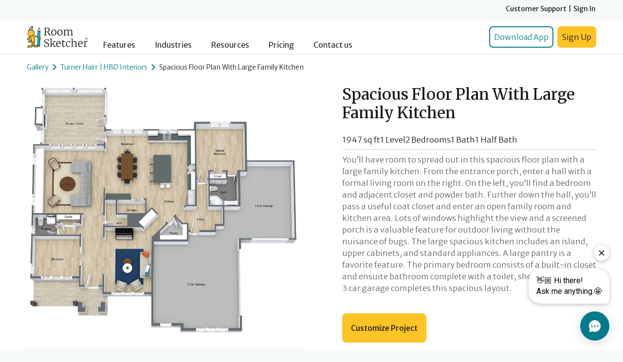

--- FILE ---
content_type: text/html; charset=UTF-8
request_url: https://www.roomsketcher.com/floor-plan-gallery/290/turner-hairr--hbd-interiors/spacious-floor-plan-with-large-family-kitchen/
body_size: 17382
content:
<!DOCTYPE html>
<html lang="en">

<head><script>(function(w,i,g){w[g]=w[g]||[];if(typeof w[g].push=='function')w[g].push(i)})
(window,'GTM-K5597ST','google_tags_first_party');</script><script>(function(w,d,s,l){w[l]=w[l]||[];(function(){w[l].push(arguments);})('set', 'developer_id.dYzg1YT', true);
		w[l].push({'gtm.start':new Date().getTime(),event:'gtm.js'});var f=d.getElementsByTagName(s)[0],
		j=d.createElement(s);j.async=true;j.src='/axoo/';
		f.parentNode.insertBefore(j,f);
		})(window,document,'script','dataLayer');</script>
	<meta charset="utf-8">
	<meta http-equiv="X-UA-Compatible" content="IE=edge">
	<meta name="viewport" content="width=device-width, initial-scale=1">
    <!-- Google Tag Manager -->

	<script>
      window.dataLayer = window.dataLayer || [];
      (function (w, d, s, l, i) {
          w[l] = w[l] || [];
          w[l].push({
              'gtm.start': new Date().getTime(), event: 'gtm.js'
          });
          var f = d.getElementsByTagName(s)[0],
              j = d.createElement(s), dl = l != 'dataLayer' ? '&l=' + l : '';
          j.async = true;
          j.src = 'https://www.googletagmanager.com/gtm.js?id=' + i + dl;
          f.parentNode.insertBefore(j, f);
      })(window, document, 'script', 'dataLayer', 'GTM-K5597ST');</script>
	<!-- End Google Tag Manager -->
    <script type="application/ld+json">
{"@context":"https://schema.org","@type":"CreativeWork","@id":"https://www.roomsketcher.com/floor-plan-gallery/290/turner-hairr--hbd-interiors/spacious-floor-plan-with-large-family-kitchen/#product","url":"https://www.roomsketcher.com/floor-plan-gallery/290/turner-hairr--hbd-interiors/spacious-floor-plan-with-large-family-kitchen/","name":"Spacious Floor Plan With Large Family Kitchen","description":"Spread out in this spacious floor plan with a large family kitchen. Open and customize any floor plan to make it your own.","about":{"@type":"Thing","name":"Floor Plan Gallery Project"},"additionalType":"https://schema.org/FloorPlan","category":"Home","subjectOf":[{"@type":"MediaObject","name":"360\u00b0 viewer","contentUrl":"https://gallery.roomsketcher.com/360/?gid=23028537&play=0&logo=0&title=1&toolbar=1","encodingFormat":"text/html"}],"brand":{"@type":"Brand","name":"RoomSketcher"},"creator":[{"@type":"Organization","name":"RoomSketcher AS"},{"@type":"Organization","name":"Turner Hairr | HBD Interiors"}],"additionalProperty":[{"@type":"PropertyValue","name":"Levels","value":"1"},{"@type":"PropertyValue","name":"Area (ft\u00b2)","value":"1947","unitText":"SQF"},{"@type":"PropertyValue","name":"Area (m\u00b2)","value":"181","unitText":"M2"},{"@type":"PropertyValue","name":"Bedrooms","value":"2"},{"@type":"PropertyValue","name":"Full Baths","value":"1"},{"@type":"PropertyValue","name":"Half Baths","value":"1"}],"image":[{"@type":"ImageObject","contentUrl":"https://fpg.roomsketcher.com/image/level/332/3d/Spacious-3D-Floor-Plan.jpg","name":"Spacious Floor Plan With Large Family Kitchen","description":"Spacious 3D Floor Plan With Large Family Kitchen","copyrightNotice":"\u00a9 2025 RoomSketcher AS. All rights reserved.","license":"https://www.roomsketcher.com/terms/","creditText":"RoomSketcher","acquireLicensePage":"https://www.roomsketcher.com/terms/#image-copyright-and-usage","creator":[{"@type":"Organization","name":"RoomSketcher AS"},{"@type":"Organization","name":"Turner Hairr | HBD Interiors"}]},{"@type":"ImageObject","contentUrl":"https://fpg.roomsketcher.com/image/level/332/2d/Spacious-2D-Floor-Plan.jpg","name":"Spacious Floor Plan With Large Family Kitchen","description":"Spacious 2D Floor Plan With Large Family Kitchen","copyrightNotice":"\u00a9 2025 RoomSketcher AS. All rights reserved.","license":"https://www.roomsketcher.com/terms/","creditText":"RoomSketcher","acquireLicensePage":"https://www.roomsketcher.com/terms/#image-copyright-and-usage","creator":[{"@type":"Organization","name":"RoomSketcher AS"},{"@type":"Organization","name":"Turner Hairr | HBD Interiors"}]},{"@type":"ImageObject","contentUrl":"https://image.roomsketcher.com/?type=gallery&id=25434511&ts=20240417130048","name":"3D Photo","description":"3D Photo Spacious Floor Plan With Large Family Kitchen","copyrightNotice":"\u00a9 2025 RoomSketcher AS. All rights reserved.","license":"https://www.roomsketcher.com/terms/","creditText":"RoomSketcher","acquireLicensePage":"https://www.roomsketcher.com/terms/#image-copyright-and-usage","creator":[{"@type":"Organization","name":"RoomSketcher AS"},{"@type":"Organization","name":"Turner Hairr | HBD Interiors"}]},{"@type":"ImageObject","contentUrl":"https://image.roomsketcher.com/?type=gallery&id=25434504&ts=20240417130035","name":"3D Photo","description":"Spacious Floor Plan With Large Family Kitchen 3D Photo","copyrightNotice":"\u00a9 2025 RoomSketcher AS. All rights reserved.","license":"https://www.roomsketcher.com/terms/","creditText":"RoomSketcher","acquireLicensePage":"https://www.roomsketcher.com/terms/#image-copyright-and-usage","creator":[{"@type":"Organization","name":"RoomSketcher AS"},{"@type":"Organization","name":"Turner Hairr | HBD Interiors"}]},{"@type":"ImageObject","contentUrl":"https://image.roomsketcher.com/?type=gallery&id=25434498&ts=20240417130025","name":"3D Photo","description":"Spacious Floor Plan With Large Family Kitchen","copyrightNotice":"\u00a9 2025 RoomSketcher AS. All rights reserved.","license":"https://www.roomsketcher.com/terms/","creditText":"RoomSketcher","acquireLicensePage":"https://www.roomsketcher.com/terms/#image-copyright-and-usage","creator":[{"@type":"Organization","name":"RoomSketcher AS"},{"@type":"Organization","name":"Turner Hairr | HBD Interiors"}]},{"@type":"ImageObject","contentUrl":"https://image.roomsketcher.com/?type=gallery&id=23028537&ts=20240417130019","name":"360 View","description":"360 View Spacious Floor Plan With Large Family Kitchen","copyrightNotice":"\u00a9 2025 RoomSketcher AS. All rights reserved.","license":"https://www.roomsketcher.com/terms/","creditText":"RoomSketcher","acquireLicensePage":"https://www.roomsketcher.com/terms/#image-copyright-and-usage","creator":[{"@type":"Organization","name":"RoomSketcher AS"},{"@type":"Organization","name":"Turner Hairr | HBD Interiors"}]}],"potentialAction":{"@type":"ViewAction","name":"Open and edit this project","target":{"@type":"EntryPoint","urlTemplate":"roomsketcher://open?pid=10185401","actionPlatform":["https://schema.org/DesktopWebPlatform","https://schema.org/MobileApplicationPlatform"]}},"mainEntityOfPage":{"@type":"WebPage","@id":"https://www.roomsketcher.com/floor-plan-gallery/290/turner-hairr--hbd-interiors/spacious-floor-plan-with-large-family-kitchen/"}}

</script>
    			<meta name="robots" content="index,follow"/>
    	<meta name="description" content="Spread out in this spacious floor plan with a large family kitchen. Open and customize any floor plan to make it your own.">
	<meta name="keywords" content="Spacious Floor Plan With Large Family Kitchen">
	<meta name="author" content="">
	<link rel="preconnect" href="https://bin.roomsketcher.com/">
	<link rel="canonical" href="https://www.roomsketcher.com/floor-plan-gallery/290/turner-hairr--hbd-interiors/spacious-floor-plan-with-large-family-kitchen/">
	<!--link href="/favicon.ico" rel="shortcut icon" type="image/x-icon" /-->
	<link rel="shortcut icon" sizes="16x16 24x24 32x32 48x48 64x64" href="https://bin.roomsketcher.com/fpg-website/images/2.00/favicon.ico">
	<link rel="apple-touch-icon" sizes="57x57" href="https://bin.roomsketcher.com/fpg-website/images/2.00/favicon-57.png">
	<link rel="apple-touch-icon-precomposed" sizes="57x57" href="https://bin.roomsketcher.com/fpg-website/images/2.00/favicon-57.png">
	<link rel="apple-touch-icon" sizes="72x72" href="https://bin.roomsketcher.com/fpg-website/images/2.00/favicon-72.png">
	<link rel="apple-touch-icon" sizes="114x114" href="https://bin.roomsketcher.com/fpg-website/images/2.00/favicon-114.png">
	<link rel="apple-touch-icon" sizes="120x120" href="https://bin.roomsketcher.com/fpg-website/images/2.00/favicon-120.png">
	<link rel="apple-touch-icon" sizes="144x144" href="https://bin.roomsketcher.com/fpg-website/images/2.00/favicon-144.png">
	<link rel="apple-touch-icon" sizes="152x152" href="https://bin.roomsketcher.com/fpg-website/images/2.00/favicon-152.png">

	<link rel="preconnect" href="https://fonts.googleapis.com">
	<link rel="preconnect" href="https://fonts.gstatic.com" crossorigin>
	<style id="" media="all">/* cyrillic-ext */
@font-face {
  font-family: 'Merriweather';
  font-style: italic;
  font-weight: 300 900;
  font-stretch: 100%;
  font-display: swap;
  src: url(/fonts.gstatic.com/s/merriweather/v33/u-4r0qyriQwlOrhSvowK_l5-eTxCVw8XP0LuKH2Gy9thm7XCJbONwl7r.woff2) format('woff2');
  unicode-range: U+0460-052F, U+1C80-1C8A, U+20B4, U+2DE0-2DFF, U+A640-A69F, U+FE2E-FE2F;
}
/* cyrillic */
@font-face {
  font-family: 'Merriweather';
  font-style: italic;
  font-weight: 300 900;
  font-stretch: 100%;
  font-display: swap;
  src: url(/fonts.gstatic.com/s/merriweather/v33/u-4r0qyriQwlOrhSvowK_l5-eTxCVw8XP0LuKH2Gy9thkrXCJbONwl7r.woff2) format('woff2');
  unicode-range: U+0301, U+0400-045F, U+0490-0491, U+04B0-04B1, U+2116;
}
/* vietnamese */
@font-face {
  font-family: 'Merriweather';
  font-style: italic;
  font-weight: 300 900;
  font-stretch: 100%;
  font-display: swap;
  src: url(/fonts.gstatic.com/s/merriweather/v33/u-4r0qyriQwlOrhSvowK_l5-eTxCVw8XP0LuKH2Gy9thmbXCJbONwl7r.woff2) format('woff2');
  unicode-range: U+0102-0103, U+0110-0111, U+0128-0129, U+0168-0169, U+01A0-01A1, U+01AF-01B0, U+0300-0301, U+0303-0304, U+0308-0309, U+0323, U+0329, U+1EA0-1EF9, U+20AB;
}
/* latin-ext */
@font-face {
  font-family: 'Merriweather';
  font-style: italic;
  font-weight: 300 900;
  font-stretch: 100%;
  font-display: swap;
  src: url(/fonts.gstatic.com/s/merriweather/v33/u-4r0qyriQwlOrhSvowK_l5-eTxCVw8XP0LuKH2Gy9thmLXCJbONwl7r.woff2) format('woff2');
  unicode-range: U+0100-02BA, U+02BD-02C5, U+02C7-02CC, U+02CE-02D7, U+02DD-02FF, U+0304, U+0308, U+0329, U+1D00-1DBF, U+1E00-1E9F, U+1EF2-1EFF, U+2020, U+20A0-20AB, U+20AD-20C0, U+2113, U+2C60-2C7F, U+A720-A7FF;
}
/* latin */
@font-face {
  font-family: 'Merriweather';
  font-style: italic;
  font-weight: 300 900;
  font-stretch: 100%;
  font-display: swap;
  src: url(/fonts.gstatic.com/s/merriweather/v33/u-4r0qyriQwlOrhSvowK_l5-eTxCVw8XP0LuKH2Gy9thlrXCJbONwg.woff2) format('woff2');
  unicode-range: U+0000-00FF, U+0131, U+0152-0153, U+02BB-02BC, U+02C6, U+02DA, U+02DC, U+0304, U+0308, U+0329, U+2000-206F, U+20AC, U+2122, U+2191, U+2193, U+2212, U+2215, U+FEFF, U+FFFD;
}
/* cyrillic-ext */
@font-face {
  font-family: 'Merriweather';
  font-style: normal;
  font-weight: 300 900;
  font-stretch: 100%;
  font-display: swap;
  src: url(/fonts.gstatic.com/s/merriweather/v33/u-4t0qyriQwlOrhSvowK_l5UcA6ht3ZEqezpPbXEE5NRlL_FB7G9ww.woff2) format('woff2');
  unicode-range: U+0460-052F, U+1C80-1C8A, U+20B4, U+2DE0-2DFF, U+A640-A69F, U+FE2E-FE2F;
}
/* cyrillic */
@font-face {
  font-family: 'Merriweather';
  font-style: normal;
  font-weight: 300 900;
  font-stretch: 100%;
  font-display: swap;
  src: url(/fonts.gstatic.com/s/merriweather/v33/u-4t0qyriQwlOrhSvowK_l5UcA6ht3ZEqezpPbXEE5pRlL_FB7G9ww.woff2) format('woff2');
  unicode-range: U+0301, U+0400-045F, U+0490-0491, U+04B0-04B1, U+2116;
}
/* vietnamese */
@font-face {
  font-family: 'Merriweather';
  font-style: normal;
  font-weight: 300 900;
  font-stretch: 100%;
  font-display: swap;
  src: url(/fonts.gstatic.com/s/merriweather/v33/u-4t0qyriQwlOrhSvowK_l5UcA6ht3ZEqezpPbXEE5FRlL_FB7G9ww.woff2) format('woff2');
  unicode-range: U+0102-0103, U+0110-0111, U+0128-0129, U+0168-0169, U+01A0-01A1, U+01AF-01B0, U+0300-0301, U+0303-0304, U+0308-0309, U+0323, U+0329, U+1EA0-1EF9, U+20AB;
}
/* latin-ext */
@font-face {
  font-family: 'Merriweather';
  font-style: normal;
  font-weight: 300 900;
  font-stretch: 100%;
  font-display: swap;
  src: url(/fonts.gstatic.com/s/merriweather/v33/u-4t0qyriQwlOrhSvowK_l5UcA6ht3ZEqezpPbXEE5BRlL_FB7G9ww.woff2) format('woff2');
  unicode-range: U+0100-02BA, U+02BD-02C5, U+02C7-02CC, U+02CE-02D7, U+02DD-02FF, U+0304, U+0308, U+0329, U+1D00-1DBF, U+1E00-1E9F, U+1EF2-1EFF, U+2020, U+20A0-20AB, U+20AD-20C0, U+2113, U+2C60-2C7F, U+A720-A7FF;
}
/* latin */
@font-face {
  font-family: 'Merriweather';
  font-style: normal;
  font-weight: 300 900;
  font-stretch: 100%;
  font-display: swap;
  src: url(/fonts.gstatic.com/s/merriweather/v33/u-4t0qyriQwlOrhSvowK_l5UcA6ht3ZEqezpPbXEE55RlL_FB7E.woff2) format('woff2');
  unicode-range: U+0000-00FF, U+0131, U+0152-0153, U+02BB-02BC, U+02C6, U+02DA, U+02DC, U+0304, U+0308, U+0329, U+2000-206F, U+20AC, U+2122, U+2191, U+2193, U+2212, U+2215, U+FEFF, U+FFFD;
}
/* cyrillic-ext */
@font-face {
  font-family: 'Merriweather Sans';
  font-style: italic;
  font-weight: 300 800;
  font-display: swap;
  src: url(/fonts.gstatic.com/s/merriweathersans/v28/2-c79IRs1JiJN1FRAMjTN5zd9vgsFHXwcjrj9zlcxZKhaw.woff2) format('woff2');
  unicode-range: U+0460-052F, U+1C80-1C8A, U+20B4, U+2DE0-2DFF, U+A640-A69F, U+FE2E-FE2F;
}
/* vietnamese */
@font-face {
  font-family: 'Merriweather Sans';
  font-style: italic;
  font-weight: 300 800;
  font-display: swap;
  src: url(/fonts.gstatic.com/s/merriweathersans/v28/2-c79IRs1JiJN1FRAMjTN5zd9vgsFHXwcjjj9zlcxZKhaw.woff2) format('woff2');
  unicode-range: U+0102-0103, U+0110-0111, U+0128-0129, U+0168-0169, U+01A0-01A1, U+01AF-01B0, U+0300-0301, U+0303-0304, U+0308-0309, U+0323, U+0329, U+1EA0-1EF9, U+20AB;
}
/* latin-ext */
@font-face {
  font-family: 'Merriweather Sans';
  font-style: italic;
  font-weight: 300 800;
  font-display: swap;
  src: url(/fonts.gstatic.com/s/merriweathersans/v28/2-c79IRs1JiJN1FRAMjTN5zd9vgsFHXwcjnj9zlcxZKhaw.woff2) format('woff2');
  unicode-range: U+0100-02BA, U+02BD-02C5, U+02C7-02CC, U+02CE-02D7, U+02DD-02FF, U+0304, U+0308, U+0329, U+1D00-1DBF, U+1E00-1E9F, U+1EF2-1EFF, U+2020, U+20A0-20AB, U+20AD-20C0, U+2113, U+2C60-2C7F, U+A720-A7FF;
}
/* latin */
@font-face {
  font-family: 'Merriweather Sans';
  font-style: italic;
  font-weight: 300 800;
  font-display: swap;
  src: url(/fonts.gstatic.com/s/merriweathersans/v28/2-c79IRs1JiJN1FRAMjTN5zd9vgsFHXwcjfj9zlcxZI.woff2) format('woff2');
  unicode-range: U+0000-00FF, U+0131, U+0152-0153, U+02BB-02BC, U+02C6, U+02DA, U+02DC, U+0304, U+0308, U+0329, U+2000-206F, U+20AC, U+2122, U+2191, U+2193, U+2212, U+2215, U+FEFF, U+FFFD;
}
/* cyrillic-ext */
@font-face {
  font-family: 'Merriweather Sans';
  font-style: normal;
  font-weight: 300 800;
  font-display: swap;
  src: url(/fonts.gstatic.com/s/merriweathersans/v28/2-c99IRs1JiJN1FRAMjTN5zd9vgsFHX4QjXp8Bte9ZM.woff2) format('woff2');
  unicode-range: U+0460-052F, U+1C80-1C8A, U+20B4, U+2DE0-2DFF, U+A640-A69F, U+FE2E-FE2F;
}
/* vietnamese */
@font-face {
  font-family: 'Merriweather Sans';
  font-style: normal;
  font-weight: 300 800;
  font-display: swap;
  src: url(/fonts.gstatic.com/s/merriweathersans/v28/2-c99IRs1JiJN1FRAMjTN5zd9vgsFHX6QjXp8Bte9ZM.woff2) format('woff2');
  unicode-range: U+0102-0103, U+0110-0111, U+0128-0129, U+0168-0169, U+01A0-01A1, U+01AF-01B0, U+0300-0301, U+0303-0304, U+0308-0309, U+0323, U+0329, U+1EA0-1EF9, U+20AB;
}
/* latin-ext */
@font-face {
  font-family: 'Merriweather Sans';
  font-style: normal;
  font-weight: 300 800;
  font-display: swap;
  src: url(/fonts.gstatic.com/s/merriweathersans/v28/2-c99IRs1JiJN1FRAMjTN5zd9vgsFHX7QjXp8Bte9ZM.woff2) format('woff2');
  unicode-range: U+0100-02BA, U+02BD-02C5, U+02C7-02CC, U+02CE-02D7, U+02DD-02FF, U+0304, U+0308, U+0329, U+1D00-1DBF, U+1E00-1E9F, U+1EF2-1EFF, U+2020, U+20A0-20AB, U+20AD-20C0, U+2113, U+2C60-2C7F, U+A720-A7FF;
}
/* latin */
@font-face {
  font-family: 'Merriweather Sans';
  font-style: normal;
  font-weight: 300 800;
  font-display: swap;
  src: url(/fonts.gstatic.com/s/merriweathersans/v28/2-c99IRs1JiJN1FRAMjTN5zd9vgsFHX1QjXp8Bte.woff2) format('woff2');
  unicode-range: U+0000-00FF, U+0131, U+0152-0153, U+02BB-02BC, U+02C6, U+02DA, U+02DC, U+0304, U+0308, U+0329, U+2000-206F, U+20AC, U+2122, U+2191, U+2193, U+2212, U+2215, U+FEFF, U+FFFD;
}
</style>
	<style id="" media="all">/* cyrillic-ext */
@font-face {
  font-family: 'Merriweather Sans';
  font-style: italic;
  font-weight: 300 800;
  font-display: swap;
  src: url(/fonts.gstatic.com/s/merriweathersans/v28/2-c79IRs1JiJN1FRAMjTN5zd9vgsFHXwcjrj9zlcxZKhaw.woff2) format('woff2');
  unicode-range: U+0460-052F, U+1C80-1C8A, U+20B4, U+2DE0-2DFF, U+A640-A69F, U+FE2E-FE2F;
}
/* vietnamese */
@font-face {
  font-family: 'Merriweather Sans';
  font-style: italic;
  font-weight: 300 800;
  font-display: swap;
  src: url(/fonts.gstatic.com/s/merriweathersans/v28/2-c79IRs1JiJN1FRAMjTN5zd9vgsFHXwcjjj9zlcxZKhaw.woff2) format('woff2');
  unicode-range: U+0102-0103, U+0110-0111, U+0128-0129, U+0168-0169, U+01A0-01A1, U+01AF-01B0, U+0300-0301, U+0303-0304, U+0308-0309, U+0323, U+0329, U+1EA0-1EF9, U+20AB;
}
/* latin-ext */
@font-face {
  font-family: 'Merriweather Sans';
  font-style: italic;
  font-weight: 300 800;
  font-display: swap;
  src: url(/fonts.gstatic.com/s/merriweathersans/v28/2-c79IRs1JiJN1FRAMjTN5zd9vgsFHXwcjnj9zlcxZKhaw.woff2) format('woff2');
  unicode-range: U+0100-02BA, U+02BD-02C5, U+02C7-02CC, U+02CE-02D7, U+02DD-02FF, U+0304, U+0308, U+0329, U+1D00-1DBF, U+1E00-1E9F, U+1EF2-1EFF, U+2020, U+20A0-20AB, U+20AD-20C0, U+2113, U+2C60-2C7F, U+A720-A7FF;
}
/* latin */
@font-face {
  font-family: 'Merriweather Sans';
  font-style: italic;
  font-weight: 300 800;
  font-display: swap;
  src: url(/fonts.gstatic.com/s/merriweathersans/v28/2-c79IRs1JiJN1FRAMjTN5zd9vgsFHXwcjfj9zlcxZI.woff2) format('woff2');
  unicode-range: U+0000-00FF, U+0131, U+0152-0153, U+02BB-02BC, U+02C6, U+02DA, U+02DC, U+0304, U+0308, U+0329, U+2000-206F, U+20AC, U+2122, U+2191, U+2193, U+2212, U+2215, U+FEFF, U+FFFD;
}
/* cyrillic-ext */
@font-face {
  font-family: 'Merriweather Sans';
  font-style: normal;
  font-weight: 300 800;
  font-display: swap;
  src: url(/fonts.gstatic.com/s/merriweathersans/v28/2-c99IRs1JiJN1FRAMjTN5zd9vgsFHX4QjXp8Bte9ZM.woff2) format('woff2');
  unicode-range: U+0460-052F, U+1C80-1C8A, U+20B4, U+2DE0-2DFF, U+A640-A69F, U+FE2E-FE2F;
}
/* vietnamese */
@font-face {
  font-family: 'Merriweather Sans';
  font-style: normal;
  font-weight: 300 800;
  font-display: swap;
  src: url(/fonts.gstatic.com/s/merriweathersans/v28/2-c99IRs1JiJN1FRAMjTN5zd9vgsFHX6QjXp8Bte9ZM.woff2) format('woff2');
  unicode-range: U+0102-0103, U+0110-0111, U+0128-0129, U+0168-0169, U+01A0-01A1, U+01AF-01B0, U+0300-0301, U+0303-0304, U+0308-0309, U+0323, U+0329, U+1EA0-1EF9, U+20AB;
}
/* latin-ext */
@font-face {
  font-family: 'Merriweather Sans';
  font-style: normal;
  font-weight: 300 800;
  font-display: swap;
  src: url(/fonts.gstatic.com/s/merriweathersans/v28/2-c99IRs1JiJN1FRAMjTN5zd9vgsFHX7QjXp8Bte9ZM.woff2) format('woff2');
  unicode-range: U+0100-02BA, U+02BD-02C5, U+02C7-02CC, U+02CE-02D7, U+02DD-02FF, U+0304, U+0308, U+0329, U+1D00-1DBF, U+1E00-1E9F, U+1EF2-1EFF, U+2020, U+20A0-20AB, U+20AD-20C0, U+2113, U+2C60-2C7F, U+A720-A7FF;
}
/* latin */
@font-face {
  font-family: 'Merriweather Sans';
  font-style: normal;
  font-weight: 300 800;
  font-display: swap;
  src: url(/fonts.gstatic.com/s/merriweathersans/v28/2-c99IRs1JiJN1FRAMjTN5zd9vgsFHX1QjXp8Bte.woff2) format('woff2');
  unicode-range: U+0000-00FF, U+0131, U+0152-0153, U+02BB-02BC, U+02C6, U+02DA, U+02DC, U+0304, U+0308, U+0329, U+2000-206F, U+20AC, U+2122, U+2191, U+2193, U+2212, U+2215, U+FEFF, U+FFFD;
}
</style>

	<link rel="preconnect" href="https://static.zdassets.com/ekr/snippet.js?key=9a9569f2-4583-4e49-bfc5-91bcd1f57db7">
	<meta property="og:site_name" content="RoomSketcher">
	<meta property="og:type" content="article">
	<meta property="og:title" content="Spacious Floor Plan With Large Family Kitchen">
	<meta property="og:url" content="https://www.roomsketcher.com/floor-plan-gallery/290/turner-hairr--hbd-interiors/spacious-floor-plan-with-large-family-kitchen/">
    			<meta property="og:image" content="https://fpg.roomsketcher.com/image/project/3d/332/spacious-floor-plan-with-large-family-kitchen-floor-plan.jpg">
    	<meta property="og:description" content="Spread out in this spacious floor plan with a large family kitchen. Open and customize any floor plan to make it your own.">
	<meta property="fb:app_id" content="225427890809865">
	<meta name="application-name" content="RoomSketcher - Visualizing Homes">
	<meta name="msapplication-TileImage" content="https://bin.roomsketcher.com/fpg-website/images/2.00/logo.png">
	<meta name="msapplication-TileColor" content="#ffffff">

        			<title>Spacious Floor Plan With Large Family Kitchen</title>
    
	<link rel="stylesheet" href="https://bin.roomsketcher.com/libs/bootstrap/4.6.0/css/bootstrap.min.css"
	      integrity="sha384-B0vP5xmATw1+K9KRQjQERJvTumQW0nPEzvF6L/Z6nronJ3oUOFUFpCjEUQouq2+l" crossorigin="anonymous">
    			<link rel="stylesheet" href="https://bin.roomsketcher.com/libs/fancybox/3.5.7/jquery.fancybox.min.css">
    
	<!-- Custom styles for this template -->
	<!--link rel="stylesheet" type="text/css" href="css/gallery.css"-->
    	<link rel="stylesheet" href="/floor-plan-gallery/css/fpg-common-css.css" type="text/css">
</head>

<body >
	<!-- Google Tag Manager (noscript) -->
	<noscript>
		<iframe src="https://www.googletagmanager.com/ns.html?id=GTM-K5597ST"
		        height="0" width="0" style="display:none;visibility:hidden"></iframe>
	</noscript>
	<!-- End Google Tag Manager (noscript) -->

    			<header class="">
                        <nav id="rs-navbar" class="fixed-top">
	<div style="background: #F5F9FA; height: 40px;">
		<div class="container navbar ">
			<ul class="navbar-nav ml-auto d-flex flex-row">
				<li class="top-nav-item">
					<a class="top-nav-item mr-1"
					   href="https://help.roomsketcher.com/hc/en-us">
						Customer Support
					</a>
				</li>
				<li class="top-nav-item">|</li>
				<li class="top-nav-item">
					<a class="top-nav-item ml-1"
					   href="https://account.roomsketcher.com/user/login/?caller=rs&ctxt=rs_com&l=en">
						Sign In
					</a>
				</li>
			</ul>

		</div>
	</div>
	<div class="navbar navbar-expand-lg navbar-light">
		<div class="container">
			<a class="navbar-brand d-flex align-items-lg-end nav-item-margin" href="https://www.roomsketcher.com">
				<img src="/floor-plan-gallery/images/roomsketcher_logo_with_r.png" class="nav-logo" alt="Logo">
			</a>

			<button class="navbar-toggler collapsed" type="button" data-toggle="collapse" data-target="#navbarNav">
				<svg xmlns="http://www.w3.org/2000/svg" width="24" height="24" class="bi bi-list hamburger-icon"
				     viewBox="0 0 16 16" style="vertical-align: middle;">
					<path style="fill: #007B8C;"
					      d="M2.5 12a.5.5 0 0 1 .5-.5h10a.5.5 0 0 1 0 1H3a.5.5 0 0 1-.5-.5m0-4a.5.5 0 0 1 .5-.5h10a.5.5 0 0 1 0 1H3a.5.5 0 0 1-.5-.5m0-4a.5.5 0 0 1 .5-.5h10a.5.5 0 0 1 0 1H3a.5.5 0 0 1-.5-.5"/>
				</svg>
				<svg xmlns="http://www.w3.org/2000/svg" width="24" height="24" class="bi bi-x close-icon" viewBox="0 0 16 16"
				     style="vertical-align: middle;">
					<path
									style="fill: #007B8C;"
									d="M4.646 4.646a.5.5 0 0 1 .708 0L8 7.293l2.646-2.647a.5.5 0 0 1 .708.708L8.707 8l2.647 2.646a.5.5 0 0 1-.708.708L8 8.707l-2.646 2.647a.5.5 0 0 1-.708-.708L7.293 8 4.646 5.354a.5.5 0 0 1 0-.708"/>
				</svg>
				<span class="menu-span">MENU</span>
			</button>

			<div class="collapse navbar-collapse align-items-lg-end" style="height: 45px;"
			     id="navbarNav">
				<ul class="navbar-nav align-items-lg-end mr-auto ">
					<li class="nav-item nav-item-margin">
						<a class="nav-link"
						   href="https://www.roomsketcher.com/features/">Features</a>
					</li>
					<li class="nav-item nav-item-margin "><a class="nav-link"
					                                         href="https://www.roomsketcher.com/customers/">Industries</a>
					</li>
					<li class="nav-item nav-item-margin "><a class="nav-link"
					                                         href="https://www.roomsketcher.com/resources/">Resources</a>
					</li>
					<li class="nav-item nav-item-margin">
						<a class="nav-link"
						   href="https://www.roomsketcher.com/pricing/">Pricing</a>
					</li>
					<li class="nav-item">
						<a class="nav-link" href="https://www.roomsketcher.com/contact/">Contact us</a>
					</li>
				</ul>
				<div class="form-inline align-items-end">
					<a class="btn-outline-primary text-center btn-lg mr-2 btn-hide hidePhone"
					   href="https://account.roomsketcher.com/download-app/?l=en"
					   target="_blank">Download App</a>

					<a class="btn-secondary text-center btn-lg" href="https://www.roomsketcher.com/get-started/"
					   target="_blank">Sign Up</a>
				</div>
			</div>
		</div>
	</div>
</nav>

<!-- Modal -->

<!-- Button trigger modal -->          
			</header>
			<div class="pt-5">
          <script id="level-template" type="text/template">

	<div class="col-4 mb-3 mt-3 floor-plan-list-item-2d">
      {$href_start_3d}
		<div class="card detail-card ">
			<div class="media-card" style="margin:auto;">
				<img data-src="{$floor_plan_3d_url}" width="500" height="500"
				     loading="lazy" class="img-fluid mx-auto d-block  lazy_image"
				     style="object-fit: scale-down;height:100%;" alt="{$floor_plan_3d_alt}"
				     title="{$floor_plan_3d_title}">
			</div>
		</div>
      {$href_end_3d}
	</div>
	<div class="col-4 mb-3 mt-3 floor-plan-list-item-2d">
      {$href_start_2d}
		<div class="card detail-card ">
			<div class="media-card" style="margin:auto;">
				<img data-src="{$floor_plan_2d_url}" width="500" height="500"
				     loading="lazy" class="img-fluid mx-auto   d-block lazy_image"
				     style="object-fit: scale-down;height:100%;" alt="{$floor_plan_2d_alt}"
				     title="{$floor_plan_2d_title}">
			</div>
		</div>
      {$href_end_2d}
	</div>


</script>

<div class="m-0 p-0 pb-5 pt-5" style="background-color: white;">
	<div class="container pt-sm-3 pt-lg-4">
		<div class="bread-crumbs-frame p-0 pb-4">
			<a href="/floor-plan-gallery/">Gallery</a>
			<img src="https://bin.roomsketcher.com/fpg-website/images/2.00/breadcrumb-icon.png" alt="breadcrumb">
			<a href="/floor-plan-gallery/supplier/turner-hairr--hbd-interiors/">Turner Hairr | HBD Interiors</a>
			<img src="https://bin.roomsketcher.com/fpg-website/images/2.00/breadcrumb-icon.png" alt="breadcrumb">
			<span class="p-0 text-truncate">Spacious Floor Plan With Large Family Kitchen</span>
		</div>
		<div class="row flex-column-reverse flex-md-row">
			<div class="col-md-6  ">
				<div class="mr-md-2">
					<div class="row pb-3 pl-3 pr-3">
						<div id="project-large-img" class="col-12 p-0 pb-3 card detail-card"
						     style="width: 100%; min-height: 100%;">
							<a id="project-large-img-gallery" data-fancybox-trigger="gallery" href="javascript:"
							   data-fancybox-index="0">
								<div class="card detail-card mx-auto" style="">
									<!--<img id="small-360-gallery-img" alt="small-360-icon" class="small-360-img d-none"
									     src="https://bin.roomsketcher.com/fpg-website/images/2.00/360-overlay.png">-->
									<img id="project-large-img-2d"
									     src="https://fpg.roomsketcher.com/image/project/2d/332/spacious-floor-plan-with-large-family-kitchen-floor-plan.jpg"
									     class="img-fluid mx-auto lazy_image d-none fp-img-2d"
									     alt="Spacious 2D Floor Plan With Large Family Kitchen"
									     title="Spacious Floor Plan With Large Family Kitchen">
									<img id="project-large-img-3d"
									     src="https://fpg.roomsketcher.com/image/project/3d/332/spacious-floor-plan-with-large-family-kitchen-floor-plan.jpg"
									     class="img-fluid mx-auto d-none lazy_image fp-img-3d"
									     alt="Spacious Floor Plan With Large Family Kitchen"
									     title="Spacious 3D Floor Plan With Large Family Kitchen">

								</div>
							</a>

						</div>
					</div>

					<div class="row" id="fpg-project-gallery" style="background-color: #F5F9FA; border-radius: 5px;">
              								<div class="col-4 mb-3 mt-3 floor-plan-list-item-3d">
									<a data-fancybox="gallery" data-caption="Spacious Floor Plan With Large Family Kitchen"
									   href="https://fpg.roomsketcher.com/image/level/332/3d/Spacious-3D-Floor-Plan.jpg"
									   class="media-list-item floor-plan-3d-item">
										<div class="card detail-card">
											<div class="media-card" style="margin:auto;">
												<img data-src="https://fpg.roomsketcher.com/image/level/332/3d/Spacious-3D-Floor-Plan.jpg"
												     width="500"
												     height="500"
												     loading="lazy"
												     class="img-fluid mx-auto d-block lazy_image"
												     style="object-fit: scale-down;height:100%;"
												     alt="Spacious 3D Floor Plan With Large Family Kitchen"
												     title="Spacious Floor Plan With Large Family Kitchen"
												     src="https://fpg.roomsketcher.com/image/level/332/3d/Spacious-3D-Floor-Plan.jpg">
											</div>
										</div>
									</a>
								</div>
								<div class="col-4 mb-3 mt-3 floor-plan-list-item-3d">
									<a data-fancybox="gallery" data-caption="Spacious Floor Plan With Large Family Kitchen"
									   href="https://fpg.roomsketcher.com/image/level/332/2d/Spacious-2D-Floor-Plan.jpg"
									   class="media-list-item floor-plan-2d-item">
										<div class="card detail-card">
											<div class="media-card" style="margin:auto;">
												<img data-src="https://fpg.roomsketcher.com/image/level/332/2d/Spacious-2D-Floor-Plan.jpg"
												     width="500"
												     height="500"
												     loading="lazy"
												     class="img-fluid mx-auto d-block lazy_image"
												     style="object-fit: scale-down;height:100%;"
												     alt="Spacious 2D Floor Plan With Large Family Kitchen"
												     title="Spacious Floor Plan With Large Family Kitchen"
												     src="https://fpg.roomsketcher.com/image/level/332/2d/Spacious-2D-Floor-Plan.jpg">
											</div>
										</div>
									</a>
								</div>
              

              								<div class="col-4  mb-3 mt-3 media-list-item">
									<a data-fancybox="gallery" data-caption="3D Photo"
                           href="https://image.roomsketcher.com/?type=gallery&id=25434511&ts=20240417130048" class="project-media-list-item"
                          >
										<div class="card detail-card">
											<div class="media-card" style="margin: auto; border-radius: 5px;">
												<img src="https://image.roomsketcher.com/?type=gallery&id=25434511&ts=20240417130048&width=800&height=600&cut=1"
												     class="img-fluid mx-auto  d-block"
												     style="object-fit: scale-down; height:100%;"
												     alt="3D Photo Spacious Floor Plan With Large Family Kitchen" title="3D Photo">

											</div>
                        										</div>
									</a>
								</div>
              								<div class="col-4  mb-3 mt-3 media-list-item">
									<a data-fancybox="gallery" data-caption="3D Photo"
                           href="https://image.roomsketcher.com/?type=gallery&id=25434504&ts=20240417130035" class="project-media-list-item"
                          >
										<div class="card detail-card">
											<div class="media-card" style="margin: auto; border-radius: 5px;">
												<img src="https://image.roomsketcher.com/?type=gallery&id=25434504&ts=20240417130035&width=800&height=600&cut=1"
												     class="img-fluid mx-auto  d-block"
												     style="object-fit: scale-down; height:100%;"
												     alt="Spacious Floor Plan With Large Family Kitchen 3D Photo" title="3D Photo">

											</div>
                        										</div>
									</a>
								</div>
              								<div class="col-4  mb-3 mt-3 media-list-item">
									<a data-fancybox="gallery" data-caption="3D Photo"
                           href="https://image.roomsketcher.com/?type=gallery&id=25434498&ts=20240417130025" class="project-media-list-item"
                          >
										<div class="card detail-card">
											<div class="media-card" style="margin: auto; border-radius: 5px;">
												<img src="https://image.roomsketcher.com/?type=gallery&id=25434498&ts=20240417130025&width=800&height=600&cut=1"
												     class="img-fluid mx-auto  d-block"
												     style="object-fit: scale-down; height:100%;"
												     alt="Spacious Floor Plan With Large Family Kitchen" title="3D Photo">

											</div>
                        										</div>
									</a>
								</div>
              								<div class="col-4  mb-3 mt-3 media-list-item">
									<a data-fancybox="gallery" data-caption="360 View"
                           data-type="iframe" class="360-media-view project-media-list-item"
										href="https://gallery.roomsketcher.com/360/?gid=23028537&logo=0&title=1&toolbar=1&play=1" >
										<div class="card detail-card">
											<div class="media-card" style="margin: auto; border-radius: 5px;">
												<img src="https://image.roomsketcher.com/?type=gallery&id=23028537&ts=20240417130019&width=800&height=600&cut=1"
												     class="img-fluid mx-auto  d-block"
												     style="object-fit: scale-down; height:100%;"
												     alt="360 View Spacious Floor Plan With Large Family Kitchen" title="360 View">

											</div>
                        													<img id="project-360-img"
													     alt="small-360-icon"
													     class="small-360-img"
													     src="https://bin.roomsketcher.com/fpg-website/images/2.00/360-overlay.png">
                        										</div>
									</a>
								</div>
              

					</div>
				</div>
			</div>
			<div class="col-md-6">

				<div class="pl-md-5">
					<h1 class="header-main-page  pb-3">Spacious Floor Plan With Large Family Kitchen</h1>
					<div class="project-frame pr-5">
						<div class="size-imperial">1947 sq ft</div>
						<div class="size-metric">181 m&sup2;</div>
						<div>
                                                            1
                        Level                                    						</div>
              								<div>                        2
                        Bedrooms
                                            								</div>
								<div>                        1
                                                    Bath                    								</div>
								<div>
                                            1
                                                    Half Bath                    								</div>
              					</div>
					<hr class="hr-color border-1  mt-2 mb-2">
					<div>
						<div class="project-description" style="max-width: 680px;">
							<p>You’ll have room to spread out in this spacious floor plan with a large family kitchen. From the entrance porch, enter a hall with a formal living room on the right. On the left, you’ll find a bedroom and adjacent closet and powder bath. Further down the hall, you’ll pass a useful coat closet and enter an open family room and kitchen area. Lots of windows highlight the view and a screened porch is a valuable feature for outdoor living without the nuisance of bugs. The large spacious kitchen includes an island, upper cabinets, and standard appliances. A large pantry is a favorite feature.  The primary bedroom consists of a built-in closet and ensuite bathroom complete with a toilet, shower, and sink. A 3 car garage completes this spacious layout.</p>
							<div class="pt-4 pb-4 pr-4 hidePhone">
								<a href="roomsketcher://?pid=10185401" id="openAppId"
								   class="btn btn-secondary btn-lg p-3"
								   onclick="showStartAppOverlay(); return true;">Customize Project</a>
							</div>
							<hr class="hr-color border-1  mt-2 mb-2">
							<div class="project-frame-2 pb-3">

								<img src="https://fpg.roomsketcher.com/image/supplier/8/image/turner-hairr--hbd-interiors.jpg" loading="lazy"
								     class="img-fluid d-block small-card-img"
								     style=" object-fit: scale-down;
                            " alt="">
								<div>
									<div><small>Made by</small></div>
									<a href="/floor-plan-gallery/supplier/turner-hairr--hbd-interiors/">Turner Hairr | HBD Interiors</a>
								</div>
							</div>
							<hr class="hr-color border-1  mt-2 mb-2">
						</div>
					</div>
				</div>
			</div>


		</div>

	</div>
</div>


<div class="container">
        
    <div class=" pt-3 pb-5">
	<!--
		<div style="width: 200px;">
			<label for="floor_plans">Floor Plans</label>
			<select class="form-control editOnChange btn-outline-primary " id="floor_plans">
				<option value="2d">2D Floor Plans</option>
				<option selected value="3d">3D Floor Plans</option>
			</select>
		</div>

		<div style="width: 200px;">
			<label for="measurement">Measurement</label>
			<select class="form-control editOnChange btn-outline-primary " id="measurement">
				<option value="metric">Meter</option>
				<option value="imperial">Feet</option>
			</select>
		</div>
-->
	<form class="filter-container">
		<div class="switch-custom" id="switch-measurement">
			<input type="radio" class="onChangeMeasurement" id="metric" name="switch-measurement" value="2d" hidden>
			<label for="metric">m<sup>2</sup></label>

			<input type="radio" class="onChangeMeasurement" id="imperial" name="switch-measurement" value="3d" hidden>
			<label for="imperial">ft<sup>2</sup></label>
		</div>
		<!--<label for="floor_plans">Floor Plans</label>-->
		<div class="switch-custom" id="switch-fp">
			<input type="radio" class="onChangeFpType" id="floor_plans_2d" name="switch-fp" value="2d" checked
			       hidden>
			<label for="floor_plans_2d">2D</label>

			<input type="radio" class="onChangeFpType" id="floor_plans_3d" name="switch-fp" value="3d" checked
			       hidden>
			<label for="floor_plans_3d">3D</label>
		</div>
		<div id="fpg-sort" style="min-width:125px;" class="1filter-btn">
			<!--<label for="project_sort">Sort</label>-->
			<select class="form-control editOnChange btn-outline-primary btn-sm" id="sort">
				<option value="title">Alphabetical</option>
				<option value="asc">Small First</option>
				<option value="desc">Large First</option>
				<option value="created">Newest First</option>
			</select>
		</div>

	</form>
</div>    			<h2 class="mb-3 pt-2">Similar Floor Plans</h2>
			<div class="row">


          						<div class="col-sm-6 col-lg-4 col-xl-4 mb-3 ">


							<div class="card detail-card p-2 mx-auto detail-border" style="max-width: 368px;">
								<a href="" style="padding-left: 0.5rem;">
            <span class="edit-icon">
                <svg xmlns="http://www.w3.org/2000/svg" width="20" height="20"
                     class="bi bi-pencil edit-icon" viewBox="0 0 16 16">
                    <path d="M12.146.146a.5.5 0 0 1 .708 0l3 3a.5.5 0 0 1 0 .708l-10 10a.5.5 0 0 1-.168.11l-5 2a.5.5 0 0 1-.65-.65l2-5a.5.5 0 0 1 .11-.168l10-10zM11.207 2.5 13.5 4.793 14.793 3.5 12.5 1.207 11.207 2.5zm1.586 3L10.5 3.207 4 9.707V10h.5a.5.5 0 0 1 .5.5v.5h.5a.5.5 0 0 1 .5.5v.5h.293l6.5-6.5zm-9.761 5.175-.106.106-1.528 3.821 3.821-1.528.106-.106A.5.5 0 0 1 5 12.5V12h-.5a.5.5 0 0 1-.5-.5V11h-.5a.5.5 0 0 1-.468-.325z"/>
                </svg>
            </span>
									<span class="edit-text">View This Project</span>
								</a>
								<a href="/floor-plan-gallery/345/bra-hus/smultronstaellet-94/" style="color: black; text-decoration: none;">
									<div class="" style="height: 276px;">
										<img src="https://fpg.roomsketcher.com/image/project/2d/395/smultronstllet-94-floor-plan.jpg?w=500&h=500" width="500"
										     height="500"
										     class="img-fluid mx-auto d-none  fp-img-2d"
										     loading="lazy"
										     style="object-fit: scale-down;height:100%; " alt="Smultronstället 94"
										     title="Smultronstället 94">

										<img src="https://fpg.roomsketcher.com/image/project/3d/395/smultronstllet-94-floor-plan.jpg?w=500&h=500" width="500"
										     height="500"
										     class="img-fluid mx-auto  d-none fp-img-3d"
										     loading="lazy"
										     style="object-fit: scale-down;height:100%;" alt="Smultronstället 94"
										     title="Smultronstället 94">
									</div>
									<div class="card-body">
										<h6 class="d-block text-truncate " title="Smultronstället 94">
                        Smultronstället 94
										</h6>
										<p><small class="text-muted d-block text-truncate">Bra Hus</small>
										</p>
										<div class="fpg-topic-list detail-card-frame">
											<div class="size-imperial">1085 sq ft</div>
											<div class="size-metric">101 m<sup>2</sup></div>
											<div>
                                                        1
                                                                Level
                                                        											</div>
                        													<div>                                  2
                                  Bedrooms
                                                                													</div>
													<div>                                  1
                                                                        Bath                              													</div>
													<div>
                                                                1
                                                                        Half Bath                              													</div>
                        										</div>
									</div>
								</a>
							</div>

						</div>
          						<div class="col-sm-6 col-lg-4 col-xl-4 mb-3 ">


							<div class="card detail-card p-2 mx-auto detail-border" style="max-width: 368px;">
								<a href="" style="padding-left: 0.5rem;">
            <span class="edit-icon">
                <svg xmlns="http://www.w3.org/2000/svg" width="20" height="20"
                     class="bi bi-pencil edit-icon" viewBox="0 0 16 16">
                    <path d="M12.146.146a.5.5 0 0 1 .708 0l3 3a.5.5 0 0 1 0 .708l-10 10a.5.5 0 0 1-.168.11l-5 2a.5.5 0 0 1-.65-.65l2-5a.5.5 0 0 1 .11-.168l10-10zM11.207 2.5 13.5 4.793 14.793 3.5 12.5 1.207 11.207 2.5zm1.586 3L10.5 3.207 4 9.707V10h.5a.5.5 0 0 1 .5.5v.5h.5a.5.5 0 0 1 .5.5v.5h.293l6.5-6.5zm-9.761 5.175-.106.106-1.528 3.821 3.821-1.528.106-.106A.5.5 0 0 1 5 12.5V12h-.5a.5.5 0 0 1-.5-.5V11h-.5a.5.5 0 0 1-.468-.325z"/>
                </svg>
            </span>
									<span class="edit-text">View This Project</span>
								</a>
								<a href="/floor-plan-gallery/1203/home-floor-plan-examples/container-home/" style="color: black; text-decoration: none;">
									<div class="" style="height: 276px;">
										<img src="https://fpg.roomsketcher.com/image/project/2d/1393/container-home-floor-plan.jpg?w=500&h=500" width="500"
										     height="500"
										     class="img-fluid mx-auto d-none  fp-img-2d"
										     loading="lazy"
										     style="object-fit: scale-down;height:100%; " alt="Container Home"
										     title="Container Home">

										<img src="https://fpg.roomsketcher.com/image/project/3d/1393/container-home-floor-plan.jpg?w=500&h=500" width="500"
										     height="500"
										     class="img-fluid mx-auto  d-none fp-img-3d"
										     loading="lazy"
										     style="object-fit: scale-down;height:100%;" alt="Container Home"
										     title="Container Home">
									</div>
									<div class="card-body">
										<h6 class="d-block text-truncate " title="Container Home">
                        Container Home
										</h6>
										<p><small class="text-muted d-block text-truncate">Home Designs</small>
										</p>
										<div class="fpg-topic-list detail-card-frame">
											<div class="size-imperial">626 sq ft</div>
											<div class="size-metric">58 m<sup>2</sup></div>
											<div>
                                                        1
                                                                Level
                                                        											</div>
                        													<div>                                  2
                                  Bedrooms
                                                                													</div>
													<div>                                  1
                                                                        Bath                              													</div>
													<div>
                                                                1
                                                                        Half Bath                              													</div>
                        										</div>
									</div>
								</a>
							</div>

						</div>
          						<div class="col-sm-6 col-lg-4 col-xl-4 mb-3 ">


							<div class="card detail-card p-2 mx-auto detail-border" style="max-width: 368px;">
								<a href="" style="padding-left: 0.5rem;">
            <span class="edit-icon">
                <svg xmlns="http://www.w3.org/2000/svg" width="20" height="20"
                     class="bi bi-pencil edit-icon" viewBox="0 0 16 16">
                    <path d="M12.146.146a.5.5 0 0 1 .708 0l3 3a.5.5 0 0 1 0 .708l-10 10a.5.5 0 0 1-.168.11l-5 2a.5.5 0 0 1-.65-.65l2-5a.5.5 0 0 1 .11-.168l10-10zM11.207 2.5 13.5 4.793 14.793 3.5 12.5 1.207 11.207 2.5zm1.586 3L10.5 3.207 4 9.707V10h.5a.5.5 0 0 1 .5.5v.5h.5a.5.5 0 0 1 .5.5v.5h.293l6.5-6.5zm-9.761 5.175-.106.106-1.528 3.821 3.821-1.528.106-.106A.5.5 0 0 1 5 12.5V12h-.5a.5.5 0 0 1-.5-.5V11h-.5a.5.5 0 0 1-.468-.325z"/>
                </svg>
            </span>
									<span class="edit-text">View This Project</span>
								</a>
								<a href="/floor-plan-gallery/1006/studio-barak/small-two-bedroom-house/" style="color: black; text-decoration: none;">
									<div class="" style="height: 276px;">
										<img src="https://fpg.roomsketcher.com/image/project/2d/1168/small-two-bedroom-house-ground-floor.jpg?w=500&h=500" width="500"
										     height="500"
										     class="img-fluid mx-auto d-none  fp-img-2d"
										     loading="lazy"
										     style="object-fit: scale-down;height:100%; " alt="Small Two Bedroom House"
										     title="Small Two Bedroom House">

										<img src="https://fpg.roomsketcher.com/image/project/3d/1168/small-two-bedroom-house-ground-floor.jpg?w=500&h=500" width="500"
										     height="500"
										     class="img-fluid mx-auto  d-none fp-img-3d"
										     loading="lazy"
										     style="object-fit: scale-down;height:100%;" alt="Small Two Bedroom House"
										     title="Small Two Bedroom House">
									</div>
									<div class="card-body">
										<h6 class="d-block text-truncate " title="Small Two Bedroom House">
                        Small Two Bedroom House
										</h6>
										<p><small class="text-muted d-block text-truncate">Studio BARÁK</small>
										</p>
										<div class="fpg-topic-list detail-card-frame">
											<div class="size-imperial">977 sq ft</div>
											<div class="size-metric">91 m<sup>2</sup></div>
											<div>
                                                        2
                                                                Levels
                                                        											</div>
                        													<div>                                  2
                                  Bedrooms
                                                                													</div>
													<div>                                  1
                                                                        Bath                              													</div>
													<div>
                                                                1
                                                                        Half Bath                              													</div>
                        										</div>
									</div>
								</a>
							</div>

						</div>
          			</div>
    
    			<hr class="hr-color border-1  mt-5 mb-5">
			<h2 class="mb-3">More From This Contributor</h2>
			<div class="row mb-5">
                                                                

          						<div class="col-sm-6 col-lg-4 col-xl-4 mb-3 ">

							<div class="card detail-card p-2 mx-auto detail-border" style="max-width: 368px;">
								<a href="/floor-plan-gallery/284/turner-hairr--hbd-interiors/large-2-bedroom-floor-plan-with-study/" style="padding-left: 0.5rem;">
            <span class="edit-icon">
                <svg xmlns="http://www.w3.org/2000/svg" width="20" height="20"
                     class="bi bi-pencil edit-icon" viewBox="0 0 16 16">
                    <path d="M12.146.146a.5.5 0 0 1 .708 0l3 3a.5.5 0 0 1 0 .708l-10 10a.5.5 0 0 1-.168.11l-5 2a.5.5 0 0 1-.65-.65l2-5a.5.5 0 0 1 .11-.168l10-10zM11.207 2.5 13.5 4.793 14.793 3.5 12.5 1.207 11.207 2.5zm1.586 3L10.5 3.207 4 9.707V10h.5a.5.5 0 0 1 .5.5v.5h.5a.5.5 0 0 1 .5.5v.5h.293l6.5-6.5zm-9.761 5.175-.106.106-1.528 3.821 3.821-1.528.106-.106A.5.5 0 0 1 5 12.5V12h-.5a.5.5 0 0 1-.5-.5V11h-.5a.5.5 0 0 1-.468-.325z"/>
                </svg>
            </span>
									<span class="edit-text">View This Project</span>
								</a>
								<a href="/floor-plan-gallery/284/turner-hairr--hbd-interiors/large-2-bedroom-floor-plan-with-study/" style="color: black; text-decoration: none;">
									<div class="p-2" style="height: 276px;">
										<img src="https://fpg.roomsketcher.com/image/project/2d/325/large-2-bedroom-floor-plan-with-study-floor-plan.jpg?w=500&h=500" width="500"
										     height="500" loading="lazy" class="img-fluid mx-auto d-none  fp-img-2d"
										     style="object-fit: scale-down;height:100%; " alt="Large 2 Bedroom Floor Plan With Study"
										     title="Large 2 Bedroom Floor Plan With Study">

										<img src="https://fpg.roomsketcher.com/image/project/3d/325/large-2-bedroom-floor-plan-with-study-floor-plan.jpg?w=500&h=500" width="500"
										     height="500" loading="lazy" class="img-fluid mx-auto  d-none fp-img-3d"
										     style="object-fit: scale-down;height:100%;" alt="Large 2 Bedroom Floor Plan With Study"
										     title="Large 2 Bedroom Floor Plan With Study">
									</div>
									<div class="card-body">
										<h6 class="d-block text-truncate " title="Large 2 Bedroom Floor Plan With Study">
                        Large 2 Bedroom Floor Plan With Study
										</h6>
										<p>
											<small class="text-muted d-block text-truncate">Turner Hairr | HBD Interiors</small>
										</p>
										<div class="fpg-topic-list detail-card-frame">
											<div class="size-imperial">2430 sq ft</div>
											<div class="size-metric">226 m<sup>2</sup></div>
											<div>
                                                        1
                                                                Level
                                                        											</div>
                        													<div>                                  3
                                  Bedrooms
                                                                													</div>
													<div>                                  2
                                  Baths
                                                                													</div>
													<div>
                                                                1
                                                                        Half Bath                              													</div>
                        										</div>
									</div>
								</a>
							</div>

						</div>
          						<div class="col-sm-6 col-lg-4 col-xl-4 mb-3 ">

							<div class="card detail-card p-2 mx-auto detail-border" style="max-width: 368px;">
								<a href="/floor-plan-gallery/391/turner-hairr--hbd-interiors/4-bedroom-2-story-house-plan/" style="padding-left: 0.5rem;">
            <span class="edit-icon">
                <svg xmlns="http://www.w3.org/2000/svg" width="20" height="20"
                     class="bi bi-pencil edit-icon" viewBox="0 0 16 16">
                    <path d="M12.146.146a.5.5 0 0 1 .708 0l3 3a.5.5 0 0 1 0 .708l-10 10a.5.5 0 0 1-.168.11l-5 2a.5.5 0 0 1-.65-.65l2-5a.5.5 0 0 1 .11-.168l10-10zM11.207 2.5 13.5 4.793 14.793 3.5 12.5 1.207 11.207 2.5zm1.586 3L10.5 3.207 4 9.707V10h.5a.5.5 0 0 1 .5.5v.5h.5a.5.5 0 0 1 .5.5v.5h.293l6.5-6.5zm-9.761 5.175-.106.106-1.528 3.821 3.821-1.528.106-.106A.5.5 0 0 1 5 12.5V12h-.5a.5.5 0 0 1-.5-.5V11h-.5a.5.5 0 0 1-.468-.325z"/>
                </svg>
            </span>
									<span class="edit-text">View This Project</span>
								</a>
								<a href="/floor-plan-gallery/391/turner-hairr--hbd-interiors/4-bedroom-2-story-house-plan/" style="color: black; text-decoration: none;">
									<div class="p-2" style="height: 276px;">
										<img src="https://fpg.roomsketcher.com/image/project/2d/453/4-bedroom-2-story-house-plan-ground-floor.jpg?w=500&h=500" width="500"
										     height="500" loading="lazy" class="img-fluid mx-auto d-none  fp-img-2d"
										     style="object-fit: scale-down;height:100%; " alt="4 Bedroom 2 Story House Plan"
										     title="4 Bedroom 2 Story House Plan">

										<img src="https://fpg.roomsketcher.com/image/project/3d/453/4-bedroom-2-story-house-plan-ground-floor.jpg?w=500&h=500" width="500"
										     height="500" loading="lazy" class="img-fluid mx-auto  d-none fp-img-3d"
										     style="object-fit: scale-down;height:100%;" alt="4 Bedroom 2 Story House Plan"
										     title="4 Bedroom 2 Story House Plan">
									</div>
									<div class="card-body">
										<h6 class="d-block text-truncate " title="4 Bedroom 2 Story House Plan">
                        4 Bedroom 2 Story House Plan
										</h6>
										<p>
											<small class="text-muted d-block text-truncate">Turner Hairr | HBD Interiors</small>
										</p>
										<div class="fpg-topic-list detail-card-frame">
											<div class="size-imperial">4691 sq ft</div>
											<div class="size-metric">436 m<sup>2</sup></div>
											<div>
                                                        2
                                                                Levels
                                                        											</div>
                        													<div>                                  4
                                  Bedrooms
                                                                													</div>
													<div>                                  3
                                  Baths
                                                                													</div>
													<div>
                                                                2
                                  Half Baths
                                                                													</div>
                        										</div>
									</div>
								</a>
							</div>

						</div>
          						<div class="col-sm-6 col-lg-4 col-xl-4 mb-3 ">

							<div class="card detail-card p-2 mx-auto detail-border" style="max-width: 368px;">
								<a href="/floor-plan-gallery/289/turner-hairr--hbd-interiors/4-bedroom-3-bathroom-house-plan-with-garage/" style="padding-left: 0.5rem;">
            <span class="edit-icon">
                <svg xmlns="http://www.w3.org/2000/svg" width="20" height="20"
                     class="bi bi-pencil edit-icon" viewBox="0 0 16 16">
                    <path d="M12.146.146a.5.5 0 0 1 .708 0l3 3a.5.5 0 0 1 0 .708l-10 10a.5.5 0 0 1-.168.11l-5 2a.5.5 0 0 1-.65-.65l2-5a.5.5 0 0 1 .11-.168l10-10zM11.207 2.5 13.5 4.793 14.793 3.5 12.5 1.207 11.207 2.5zm1.586 3L10.5 3.207 4 9.707V10h.5a.5.5 0 0 1 .5.5v.5h.5a.5.5 0 0 1 .5.5v.5h.293l6.5-6.5zm-9.761 5.175-.106.106-1.528 3.821 3.821-1.528.106-.106A.5.5 0 0 1 5 12.5V12h-.5a.5.5 0 0 1-.5-.5V11h-.5a.5.5 0 0 1-.468-.325z"/>
                </svg>
            </span>
									<span class="edit-text">View This Project</span>
								</a>
								<a href="/floor-plan-gallery/289/turner-hairr--hbd-interiors/4-bedroom-3-bathroom-house-plan-with-garage/" style="color: black; text-decoration: none;">
									<div class="p-2" style="height: 276px;">
										<img src="https://fpg.roomsketcher.com/image/project/2d/331/4-bedroom-3-bathroom-house-plan-with-garage-floor-plan.jpg?w=500&h=500" width="500"
										     height="500" loading="lazy" class="img-fluid mx-auto d-none  fp-img-2d"
										     style="object-fit: scale-down;height:100%; " alt="4 Bedroom 3 Bathroom House Plan With Garage"
										     title="4 Bedroom 3 Bathroom House Plan With Garage">

										<img src="https://fpg.roomsketcher.com/image/project/3d/331/4-bedroom-3-bathroom-house-plan-with-garage-floor-plan.jpg?w=500&h=500" width="500"
										     height="500" loading="lazy" class="img-fluid mx-auto  d-none fp-img-3d"
										     style="object-fit: scale-down;height:100%;" alt="4 Bedroom 3 Bathroom House Plan With Garage"
										     title="4 Bedroom 3 Bathroom House Plan With Garage">
									</div>
									<div class="card-body">
										<h6 class="d-block text-truncate " title="4 Bedroom 3 Bathroom House Plan With Garage">
                        4 Bedroom 3 Bathroom House Plan With Garage
										</h6>
										<p>
											<small class="text-muted d-block text-truncate">Turner Hairr | HBD Interiors</small>
										</p>
										<div class="fpg-topic-list detail-card-frame">
											<div class="size-imperial">3145 sq ft</div>
											<div class="size-metric">292 m<sup>2</sup></div>
											<div>
                                                        1
                                                                Level
                                                        											</div>
                        													<div>                                  4
                                  Bedrooms
                                                                													</div>
													<div>                                  3
                                  Baths
                                                                													</div>
													<div>
                              													</div>
                        										</div>
									</div>
								</a>
							</div>

						</div>
          			</div>
    </div>
<script type="text/javascript">
    function showStartAppOverlay() {
        $('#staticBackdrop').modal('show')
        $("#start-app-overlay").show(100);
        window.setTimeout(function () {
            hideStartAppOverlay();
        }, 5000);
    }
</script>

<div class="modal fade" id="staticBackdrop" data-backdrop="static" data-keyboard="false" tabindex="-1"
     aria-labelledby="staticBackdropLabel" aria-hidden="true">
	<div class="modal-dialog modal-dialog-centered">
		<div class="modal-content">
			<div class="modal-header">
				<h5 class="modal-title" id="staticBackdropLabel">Starting RoomSketcher App</h5>
				<button type="button" class="close" data-dismiss="modal" aria-label="Close">
					<span aria-hidden="true">&times;</span>
				</button>
			</div>
			<div class="modal-body">
          Make sure you have downloaded and installed the app.
			</div>

		</div>
	</div>
</div>
<!-- 

-->
			</div>
        			<footer>
                        <div class="banner-class">
	<div class="container pt-3">
		<div class="cta-footer-banner pt-5 pb-5 ">
			<div class="p-3 text-center">
				<h2 class="common-header">Get started, risk-free</h2>
				<a class="btn btn-secondary btn-lg p-3 mt-3" href="https://www.roomsketcher.com/get-started/">Try RoomSketcher</a>
				<br><br>
			</div>
		</div>

	</div>
</div>
<footer class="footer">
	<div class="container">
		<div class=" d-md-flex justify-content-between mb-5 mt-4">
			<div class="mb-4">
				<h5>PRODUCT</h5>
				<ul class="list-unstyled">
					<li class="pt-2 pb-2"><a href="https://www.roomsketcher.com/features/">Features</a></li>
					<li class="pt-3 pb-2"><a href="https://www.roomsketcher.com/subscription/">Subscriptions</a></li>
					<li class="pt-3 pb-2"><a href="https://www.roomsketcher.com/demo/">Watch Demo</a></li>
					<li class="pt-3 pb-2"><a href="https://www.roomsketcher.com/download-app/">Desktop App</a></li>
					<li class="pt-3 pb-2"><a href="https://www.roomsketcher.com/download-app/">Tablet App</a></li>
				</ul>
			</div>
			<div class="mb-4">
				<h5>USE FOR</h5>
				<ul class="list-unstyled">
					<li class="pt-2 pb-2"><a href="https://www.roomsketcher.com/floor-plans/">Floor Plans</a></li>
					<li class="pt-3 pb-2"><a href="https://www.roomsketcher.com/house-plans/">House Plans</a></li>
					<li class="pt-3 pb-2"><a href="https://www.roomsketcher.com/home-design/">Home Design</a></li>
					<li class="pt-3 pb-2"><a href="https://www.roomsketcher.com/site-plans/">Site Plans</a></li>
					<li class="pt-3 pb-2"><a href="https://www.roomsketcher.com/room-planner/">Room Planning</a></li>
				</ul>
			</div>
			<div class="mb-4">
				<h5>RESOURCES</h5>
				<ul class="list-unstyled">
					<li class="pt-2 pb-2"><a href="https://www.roomsketcher.com/floor-plan-gallery/">Floor Plan
							Gallery</a></li>
					<li class="pt-3 pb-2"><a href="http://roomsketcher.com/blog/">Blog</a></li>
					<li class="pt-3 pb-2"><a href="https://help.roomsketcher.com/hc/en-us">Help Center</a></li>
					<li class="pt-3 pb-2"><a href="https://www.roomsketcher.com/webinars/">Webinars</a></li>
					<li class="pt-3 pb-2"><a href="https://www.roomsketcher.com/newsletter/">Newsletter</a></li>
				</ul>
			</div>
			<div class="mb-4 align-content-end">
				<h5>COMPANY</h5>
				<ul class="list-unstyled">
					<li class="pt-2 pb-2"><a href="https://www.roomsketcher.com/about/">About</a></li>
					<li class="pt-3 pb-2"><a href="https://www.roomsketcher.com/meet-the-team/">Meet the Team</a></li>
					<li class="pt-3 pb-2"><a href="https://www.roomsketcher.com/testimonials/">Testimonials</a></li>
					<li class="pt-3 pb-2"><a href="https://www.roomsketcher.com/news/">Newsroom</a></li>
					<li class="pt-3 pb-2"><a href="https://www.roomsketcher.com/contact/">Contact Us</a></li>
				</ul>
			</div>
		</div>
	</div>
</footer>

<div class="footer-bottom">
	<div class="container">

		<!-- Language Selector -->
		<div class="language-selector">
			<a class="footer-a" href="https://www.roomsketcher.com/floor-plan-gallery/">English</a> |
			<a class="footer-a" href="https://www.roomsketcher.de/grundriss-galerie/">German</a>
		</div>

		<!-- Divider -->
		<div class="divider"></div>

		<!-- Social Icons -->
		<div class="social-icons mb-3">
			<a rel="noopener nofollow" target="_blank" href="https://www.facebook.com/roomsketcher/"
			   class="" aria-label="icon-facebook">
				<svg xmlns="http://www.w3.org/2000/svg" viewBox="0 0 24 24" height="48" fill="#007B87" width="48"
				     class="footer-svg" aria-hidden="true" focusable="false">
					<path d="M17.8429 4H6.15714C4 4 4 4 4 6.15714V17.8429C4 19.9951 4 19.9951 6.15714 19.9951H11.9193L11.9291 14.277H10.4421C10.2513 14.277 10.0948 14.1204 10.0899 13.9297L10.085 12.0856C10.085 11.8899 10.2415 11.7334 10.4372 11.7334H11.9193V9.95292C11.9193 7.88872 13.1813 6.76368 15.0254 6.76368H16.5368C16.7325 6.76368 16.889 6.92021 16.889 7.11587V8.67135C16.889 8.86701 16.7325 9.02354 16.5368 9.02354H15.6075C14.6047 9.02354 14.409 9.49801 14.409 10.1975V11.7383H16.6102C16.8205 11.7383 16.982 11.9193 16.9575 12.1296L16.7374 13.9737C16.7178 14.1498 16.5662 14.2819 16.3901 14.2819H14.4139V19.9951H17.8429C20 19.9951 20 19.9951 20 17.838V6.15714C20 4 20 4 17.8429 4Z"></path>
				</svg>
			</a>
			<a rel="noopener nofollow" target="_blank" href="https://www.instagram.com/roomsketcher/"
			   class="" aria-label="icon-instagram">
				<svg xmlns="http://www.w3.org/2000/svg" viewBox="0 0 24 24" height="48" width="48"
				     class="footer-svg" aria-hidden="true" fill="#007B87" focusable="false">
					<path d="M12.0179 7.875C9.73214 7.875 7.91071 9.73214 7.91071 11.9821C7.91071 14.2679 9.73214 16.0893 12.0179 16.0893C14.2679 16.0893 16.125 14.2679 16.125 11.9821C16.125 9.73214 14.2679 7.875 12.0179 7.875ZM12.0179 14.6607C10.5536 14.6607 9.33929 13.4821 9.33929 11.9821C9.33929 10.5179 10.5179 9.33929 12.0179 9.33929C13.4821 9.33929 14.6607 10.5179 14.6607 11.9821C14.6607 13.4821 13.4821 14.6607 12.0179 14.6607ZM17.2321 7.73214C17.2321 7.19643 16.8036 6.76786 16.2679 6.76786C15.7321 6.76786 15.3036 7.19643 15.3036 7.73214C15.3036 8.26786 15.7321 8.69643 16.2679 8.69643C16.8036 8.69643 17.2321 8.26786 17.2321 7.73214ZM19.9464 8.69643C19.875 7.41071 19.5893 6.26786 18.6607 5.33929C17.7321 4.41071 16.5893 4.125 15.3036 4.05357C13.9821 3.98214 10.0179 3.98214 8.69643 4.05357C7.41071 4.125 6.30357 4.41071 5.33929 5.33929C4.41071 6.26786 4.125 7.41071 4.05357 8.69643C3.98214 10.0179 3.98214 13.9821 4.05357 15.3036C4.125 16.5893 4.41071 17.6964 5.33929 18.6607C6.30357 19.5893 7.41071 19.875 8.69643 19.9464C10.0179 20.0179 13.9821 20.0179 15.3036 19.9464C16.5893 19.875 17.7321 19.5893 18.6607 18.6607C19.5893 17.6964 19.875 16.5893 19.9464 15.3036C20.0179 13.9821 20.0179 10.0179 19.9464 8.69643ZM18.2321 16.6964C17.9821 17.4107 17.4107 17.9464 16.7321 18.2321C15.6607 18.6607 13.1607 18.5536 12.0179 18.5536C10.8393 18.5536 8.33929 18.6607 7.30357 18.2321C6.58929 17.9464 6.05357 17.4107 5.76786 16.6964C5.33929 15.6607 5.44643 13.1607 5.44643 11.9821C5.44643 10.8393 5.33929 8.33929 5.76786 7.26786C6.05357 6.58929 6.58929 6.05357 7.30357 5.76786C8.33929 5.33929 10.8393 5.44643 12.0179 5.44643C13.1607 5.44643 15.6607 5.33929 16.7321 5.76786C17.4107 6.01786 17.9464 6.58929 18.2321 7.26786C18.6607 8.33929 18.5536 10.8393 18.5536 11.9821C18.5536 13.1607 18.6607 15.6607 18.2321 16.6964Z"></path>
				</svg>
			</a>

			<a rel="noopener nofollow" target="_blank" href="https://no.pinterest.com/roomsketcher/"
			   class="" aria-label="icon-pinterest">
				<svg xmlns="http://www.w3.org/2000/svg" viewBox="0 0 24 24" height="48" width="48"
				     class="footer-svg" aria-hidden="true" fill="#007B87" focusable="false">
					<path d="M11.9896 4.00002C10.155 4.00086 8.37655 4.63329 6.9527 5.79118C5.52885 6.94906 4.5463 8.56191 4.16998 10.359C3.79366 12.1561 4.04646 14.0281 4.88596 15.6607C5.72546 17.2934 7.10056 18.5873 8.78045 19.3253C8.75772 18.7667 8.77637 18.0961 8.9197 17.4879C9.07351 16.8389 9.94806 13.129 9.94806 13.129C9.77443 12.7298 9.68744 12.2983 9.69286 11.863C9.69286 10.6775 10.3792 9.79228 11.2345 9.79228C11.9611 9.79228 12.3124 10.3387 12.3124 10.9929C12.3124 11.7248 11.8463 12.8187 11.6068 13.8322C11.4064 14.6807 12.0322 15.3729 12.8683 15.3729C14.3831 15.3729 15.4028 13.4264 15.4028 11.1195C15.4028 9.36601 14.2229 8.05396 12.077 8.05396C9.65208 8.05396 8.14129 9.86167 8.14129 11.8851C8.14129 12.582 8.34696 13.0736 8.66858 13.4544C8.81657 13.6293 8.83696 13.6993 8.78511 13.8999C8.74665 14.0474 8.65867 14.4019 8.62255 14.5413C8.56895 14.7442 8.40522 14.8166 8.22227 14.7419C7.10535 14.2853 6.58505 13.0613 6.58505 11.6851C6.58505 9.41091 8.50019 6.68768 12.2979 6.68768C15.3497 6.68768 17.3581 8.89833 17.3581 11.2705C17.3581 14.4089 15.6148 16.752 13.0466 16.752C12.1837 16.752 11.372 16.2855 11.0935 15.7548C11.0935 15.7548 10.6274 17.5981 10.5313 17.9538C10.3617 18.5708 10.0302 19.1871 9.72666 19.6676C10.8267 19.9953 11.9844 20.082 13.121 19.9219C14.2576 19.7617 15.3464 19.3585 16.3133 18.7396C17.2803 18.1207 18.1027 17.3006 18.7246 16.3351C19.3466 15.3697 19.7536 14.2815 19.9178 13.1446C20.082 12.0076 19.9996 10.8487 19.6763 9.74644C19.353 8.64422 18.7963 7.62461 18.044 6.75697C17.2918 5.88932 16.3617 5.19399 15.317 4.71826C14.2723 4.24253 13.1374 3.99756 11.9896 4.00002Z"></path>
				</svg>
			</a>
			<a rel="noopener nofollow" target="_blank" href="https://www.linkedin.com/company/roomsketcher/"
			   aria-label="icon-linkedin">
				<svg xmlns="http://www.w3.org/2000/svg" viewBox="0 0 24 24" height="48" width="48"
				     class="footer-svg" aria-hidden="true" fill="#007B8C" focusable="false">
					<path d="M7.29393 19.0124V8.20869H3.70045V19.0124H7.29393ZM5.49719 6.73313C6.74932 6.73313 7.52667 5.90458 7.52667 4.86656C7.5034 3.80528 6.74932 3 5.52046 3C4.2916 3 3.48633 3.80528 3.48633 4.86656C3.48633 5.90458 4.26367 6.73313 5.46926 6.73313H5.49719ZM9.28152 19.0124H12.875V12.9798C12.875 12.6586 12.8983 12.3328 12.9914 12.1047C13.252 11.4577 13.8432 10.7921 14.8347 10.7921C16.1333 10.7921 16.6547 11.7836 16.6547 13.2358V19.0171H20.2482V12.8169C20.2482 9.49806 18.4747 7.95268 16.1147 7.95268C14.1783 7.95268 13.3265 9.03724 12.8517 9.77269H12.875V8.20403H9.28152C9.32807 9.22343 9.28152 19.0124 9.28152 19.0124Z"></path>
				</svg>
			</a>
			<a rel="noopener nofollow" target="_blank" href="https://www.youtube.com/user/RoomSketcher"
			   aria-label="icon-youtube">
				<svg xmlns="http://www.w3.org/2000/svg" viewBox="0 0 24 24" fill="#007B87" height="48" width="48"
				     class="footer-svg" aria-hidden="true" focusable="false">
					<path d="M23.7469 7.59844C23.7469 7.59844 23.5125 5.96616 22.7916 5.24276C21.8822 4.29678 20.8603 4.29678 20.3831 4.24113C17.0372 4 12.0047 4 12.0047 4H11.9953C11.9953 4 6.96281 4 3.59906 4.24113C3.13031 4.29678 2.10844 4.29678 1.19062 5.24276C0.478125 5.96616 0.243751 7.59844 0.243751 7.59844C0.0922506 8.87609 0.0108807 10.1609 0 11.4473V13.2484C0.0106566 14.5317 0.0920279 15.8134 0.243751 17.0879C0.243751 17.0879 0.478125 18.7202 1.2 19.4436C2.10844 20.3896 3.30844 20.3618 3.84281 20.4545C5.76375 20.64 11.9991 20.6957 11.9991 20.6957C11.9991 20.6957 17.0409 20.6864 20.3962 20.4452C20.865 20.3896 21.8859 20.3896 22.8047 19.4436C23.5219 18.7202 23.7562 17.0861 23.7562 17.0861C23.9079 15.8122 23.9893 14.531 24 13.2484V11.4491C23.9833 10.1627 23.8988 8.87802 23.7469 7.6003V7.59844ZM9.52125 15.426V8.75773L16.0059 12.1058L9.52125 15.426Z"></path>
				</svg>
			</a>
			<a rel="noopener nofollow" target="_blank" href="https://www.tiktok.com/@roomsketcher"
			   aria-label="icon-tiktok">
				<svg
								xmlns="http://www.w3.org/2000/svg" viewBox="0 0 24 24" height="48" width="48" class="footer-svg"
								aria-hidden="true" fill="#007B87" focusable="false">
					<path d="M18.0952 4H5.90477C4.85446 4 4 4.85446 4 5.90477V18.0952C4 19.1455 4.85446 20 5.90477 20H18.0952C19.1455 20 20 19.1455 20 18.0952V5.90477C20 4.85446 19.1455 4 18.0952 4ZM16.5737 10.9802C16.4863 10.9887 16.3987 10.9932 16.3108 10.9935C15.8369 10.9936 15.3704 10.8756 14.9535 10.6503C14.5366 10.425 14.1823 10.0994 13.9227 9.70285V14.0979C13.9227 15.892 12.4683 17.3463 10.6743 17.3463C8.88032 17.3463 7.42592 15.892 7.42592 14.0979C7.42592 12.3039 8.88026 10.8495 10.6743 10.8495C10.7421 10.8495 10.8087 10.8559 10.8751 10.8598V12.4608C10.8084 12.4528 10.7428 12.4406 10.6743 12.4406C9.75866 12.4406 9.0167 13.183 9.0167 14.0982C9.0167 15.0134 9.7591 15.7558 10.6743 15.7558C11.5895 15.7558 12.3988 15.0344 12.3988 14.1185L12.4148 6.65414H13.9463C14.0907 8.02746 15.198 9.10016 16.5752 9.20083V10.98">

					</path>
				</svg>
			</a>
		</div>

		<!-- Policy Links -->
		<div class="mb-3" style="align-items:center; display:flex; justify-content:center;">
			<a class="footer-a" href="https://www.roomsketcher.com/privacy/" rel="noopener" class="underline"
			   target="_blank">Privacy Policy</a>
			| <a class="footer-a" href="https://www.roomsketcher.com/terms/" rel="noopener" class="underline"
			     target="_blank">Terms of Use</a>
			| <a class="footer-a" href="https://www.roomsketcher.com/cookies/" rel="noopener" class="underline"
			     target="_blank">Cookies</a>
			| <a href="javascript:void(0)" onclick="revisitCkyConsent()"
			     class="privacy-choices-link footer-a underline"
			     style="display: inline-flex; align-items: center; gap: 6px; "
			>
				<span style="color: inherit; gap: 6px;">Your Privacy Choices</span>
				<img src="/floor-plan-gallery/images/privacyoptions29x14.png"
				     alt="California Consumer Privacy Act (CCPA) Opt-Out Icon"
				     style="">
			</a>

		</div>

		<!-- Copyright -->
		<div class="mb-3 footer-a">
        Copyright &copy; 2026 RoomSketcher AS. All rights reserved.
		</div>

		<!-- Trademark Notice -->
		<div class="mb-3 footer-a">
        RoomSketcher&reg; and FloorCapture&reg; are trademarks of RoomSketcher AS, registered in the United States and other countries.
		</div>

		<!-- Cookie Consent -->
		<div class="footer-a">
        By continuing to use this website, you consent to the use of cookies in accordance with our Cookie Policy.
		</div>

	</div>
</div>
          			</footer>
    

<script src="https://bin.roomsketcher.com/libs/jquery/3.6.0/jquery-3.6.0.min.js" crossorigin="anonymous"></script>

<script src="https://bin.roomsketcher.com/libs/bootstrap/4.6.0/js/bootstrap.bundle.min.js"
        integrity="sha384-Piv4xVNRyMGpqkS2by6br4gNJ7DXjqk09RmUpJ8jgGtD7zP9yug3goQfGII0yAns" crossorigin="anonymous">
</script>
	<script src="https://bin.roomsketcher.com/libs/mobile-detect/1.4.4/mobile-detect.min.js"></script>
	<script src="https://bin.roomsketcher.com/libs/fancybox/3.5.7/jquery.fancybox.min.js"></script>
<!-- Include RenderJs 'project/projectJs.tpl'-->
    <script type="text/javascript">
    //var searchStorage = window.localStorage;
    let has360View = "1";
    let fpgBinUrl = "https://bin.roomsketcher.com/fpg-website/images/2.00/";

    let fpDefaultIndex = 0;

    function hideStartAppOverlay() {
        $("#start-app-overlay").hide(100);
    }

    function whichFloorPlanDisplay() {
        if (searchStorage.getItem('floor_plans') === null || searchStorage.getItem('floor_plans') === '3d') {
            $('.floor-plan-2d-url').addClass('d-none');
        } else {
            $('.floor-plan-3d-url').addClass('d-none');
        }

    }

    function whichMeasurementSystem() {
        if ($("#measurement").val() === 'metric') {
            $('.project-imperial').addClass('d-none');
            $('.project-metric').removeClass('d-none');
        } else {
            $('.project-metric').addClass('d-none');
            $('.project-imperial').removeClass('d-none');
        }
    }

    function showStartAppOverlay() {
        $('#staticBackdrop').modal('show')
        $("#start-app-overlay").show(100);
        window.setTimeout(function () {
            hideStartAppOverlay();
        }, 5000);

    }

    function resizeCheck() {
        console.log('resizeCheck');
        $(window).resize(function () {
            if ($(window).width() <= 992) {
                $('.360-media-view').each(function () {
                    let url = updateQueryStringParameter($(this).attr('href'), 'title', 0);
                    $(this).attr('href', url);
                })
            }
        })
    }

    function flipImages() {
        console.log('flipImages');
        let index;
        if (searchStorage.getItem('floor_plans') == null || searchStorage.getItem('floor_plans') === '3d') {
            index = fpDefaultIndex * 2;
        } else {
            index = fpDefaultIndex * 2 + 1;
        }

        $("#project-large-img-gallery").attr("data-fancybox-index", index);
    }

    let width = 0;

    function fixImages() {

        let imgIndex = 0;
        if (has360View === true) {
            $("#small-360-gallery-img").removeClass("d-none");
        } else {
            $("#small-360-gallery-img").addClass("d-none");
        }

        //$("#project-large-img-gallery").attr("data-fancybox-index", imgIndex);
        /*   let projectLarge2d = $("#project-large-img-2d");
					 let projectLarge3d = $("#project-large-img-3d");
					 projectLarge2d.attr({
							 alt: altText2d,
							 title: title2d
					 });
					 projectLarge3d.attr({
							 alt: altText3d,
							 title: title3d
					 });
	 */
    }

    //let dynamicUrl = 'https://fpg.roomsketcher.com/3.00/fpg-interface-cache/?s=list_levels&c=&l=en&m=metric&f=3d&project_id=290';
    let limit = 30;
    
    function lazyLoadImages() {
        $(".lazy_image").each(function () {

            $(this).attr("src", $(this).attr("data-src"));
        });
    }
    
    $(document).ready(function () {
        $('#fpg-sort').addClass('d-none');
        $("#openAppId").click(function () {
            showStartAppOverlay();
            return true;
        });
        $.fancybox.defaults.idleTime = false;
        $.fancybox.defaults.loop = true;
        $.fancybox.defaults.hash = false;
        $.fancybox.defaults.history = false;

        let measurement = "";
        dynamicUrl = updateQueryStringParameter(dynamicUrl, 'limit', limit);
        //dynamicUrl.searchParams.set('limit', limit);


        whichMeasurementSystem();
        //whichFloorPlanDisplay();
        resizeCheck();

        if ($(window).width() <= 992) {
            $('.360-media-view').each(function () {
                let url = updateQueryStringParameter($(this).attr('href'), 'title', 0);
                $(this).attr('href', url);
            })
        }

        

        /*let request = $.ajax({
            method: "GET",
            url: dynamicUrl,
        })
            .done(function (response) {
                let elements = $();
                let index;
                $.each(response.levels, function (i, level) {
                    let template = $("#level-template").html();
                    if (level.is_default) {
                        fpDefaultIndex = i;
                    }

                    template = template.replace(/\{\$href_start_2d\}/gi, '<a data-fancybox="gallery" data-caption="' + level.title + '" href="' + level.floor_plan_2d_url + '"  class="media-list-item  floor-plan-2d-item">');
                    template = template.replace(/\{\$href_start_3d\}/gi, '<a data-fancybox="gallery" data-caption="' + level.title + '" href="' + level.floor_plan_3d_url + '"  class="media-list-item floor-plan-3d-item">');
                    template = template.replace(/\{\$href_end_2d\}/gi, '</a>');
                    template = template.replace(/\{\$href_end_3d\}/gi, '</a>');
                    template = template.replace(/\{\$title\}/gi, level.title);
                    template = template.replace(/\{\$floor_plan_2d_url\}/gi, level.floor_plan_2d_url);
                    template = template.replace(/\{\$floor_plan_3d_url\}/gi, level.floor_plan_3d_url);
                    template = template.replace(/\{\$floor_plan_2d_alt\}/gi, level.floor_plan_2d_image_alt);
                    template = template.replace(/\{\$floor_plan_3d_alt\}/gi, level.floor_plan_3d_image_alt);
                    template = template.replace(/\{\$floor_plan_2d_title\}/gi, level.floor_plan_2d_image_title);
                    template = template.replace(/\{\$floor_plan_3d_title\}/gi, level.floor_plan_3d_image_title);
                    elements = elements.add(template);

                });
                //$("#fpg-project-gallery").prepend(elements);
                lazyLoadImages();
                fixImages(index);

            })
            .fail(function () {
            })
            .always(function () {
            });*/
        updateMeasurement();
        updateFloorPlans();
        



    });
</script>


<script type="text/javascript">
    $(document).ready(function () {
        openUrl = openUrl + '?pid=' + '10185401';
        $("#openAppId").attr("href", openUrl);

    })
</script>    <script type="text/javascript">
    $(document).ready(function () {
        let scrollPos = $(this).scrollTop();
        $(window).scroll(function () {
            let curScroll = $(this).scrollTop();
            if (curScroll > scrollPos + 300) {
                if (curScroll > scrollPos) {
                    $('#rs-navbar').addClass('d-none');
                }

                scrollPos = curScroll;
            } else {
                if (curScroll < scrollPos) {
                    $('#rs-navbar').removeClass('d-none');
                    scrollPos = curScroll;
                }
            }

        });
    });

</script>    <script type="text/javascript">
    let dynamicUrl = null;
    let searchStorage = window.localStorage;
    let dynamicObject = null;

    function updateMeasurement() {
        if ($("#metric").is(":checked")) {
            $('.size-metric').removeClass('d-none');
            $('.size-imperial').addClass('d-none');
        } else {
            $('.size-imperial').removeClass('d-none');
            $('.size-metric').addClass('d-none');
        }
    }

    function updateFloorPlans() {
        if(searchStorage.getItem('floor_plans') === '2d'){
            searchStorage.setItem('floor_plans', "2d");
            $('.fp-img-2d').removeClass('d-none');
            $('.fp-img-3d').addClass('d-none');
        } else {
            searchStorage.setItem('floor_plans', "3d");
            $('.fp-img-3d').removeClass('d-none');
            $('.fp-img-2d').addClass('d-none');
        }
        if (dynamicObject === 'level') {
            flipImages();
        }
    }
    function measurementString(metricSize, imperialSize) {

        let returnString;
        if ($("#metric").is(":checked")) {
            let measurement = " m<sup>2</sup>"
            return metricSize + measurement;
        }
        let measurement = ' sq ft'
        return imperialSize + measurement;
    }
    function updateQueryStringParameter(uri, key, value) {
        let re = new RegExp("([?&])" + key + "=.*?(&|$)", "i");
        let separator = uri.indexOf('?') !== -1 ? "&" : "?";
        if (uri.match(re)) {
            return uri.replace(re, '$1' + key + "=" + value + '$2');
        } else {
            return uri + separator + key + "=" + value;
        }
    }

    if (searchStorage.getItem('floor_plans') !== null) {
        if (searchStorage.getItem('floor_plans') === '2d') {
            $("#floor_plans_2d").prop('checked', true);
        } else {
            $("#floor_plans_3d").prop('checked', true);
        }
    } else {
        $("#floor_plans_3d").prop('checked', true);
    }
    const m = searchStorage.getItem('measurement');
    if (m !== null) {
        if (m === 'imperial') {
            $("#imperial").prop('checked', true);
        } else {
            $("#metric").prop('checked', true);
        }

    } else {
        if (window.location.href.indexOf(".com") > -1) {
            $("#imperial").prop('checked', true);
        } else {
            $("#metric").prop('checked', true);
        }
    }
    if (searchStorage.getItem('sort') !== null) {
        $("#sort").val(searchStorage.getItem('sort'));
    }
    if ('https://fpg.roomsketcher.com/3.00/fpg-interface-cache/?s=list_levels&c=&l=en&m=metric&f=3d&project_id=290') {
        dynamicUrl = 'https://fpg.roomsketcher.com/3.00/fpg-interface-cache/?s=list_levels&c=&l=en&m=metric&f=3d&project_id=290';
        dynamicObject = 'level';
        if (dynamicObject === 'project') {
            dynamicUrl = updateQueryStringParameter(dynamicUrl, 'f', $("#floor_plans_2d").val());
            //dynamicUrl = updateQueryStringParameter(dynamicUrl, 'f', $("#floor_plans").val());
            dynamicUrl = updateQueryStringParameter(dynamicUrl, 'm', $("#measurement").val());
            //updateQueryStringParameter();
            //dynamicUrl.searchParams.set('f', $("#floor_plans").val());
            //dynamicUrl.searchParams.set('m', $("#measurement").val());
            sortParams($("#sort").val())
        } else if (dynamicObject === 'topic') {
            dynamicUrl = updateQueryStringParameter(dynamicUrl, 'm', "");
        }


    }

    function sortParams(value) {
        switch (value) {
            case 'asc':
                dynamicUrl = updateQueryStringParameter(dynamicUrl, 'sort', 'size');
                dynamicUrl = updateQueryStringParameter(dynamicUrl, 'direction', 'asc');
                //dynamicUrl.searchParams.set('sort', 'size');
                //dynamicUrl.searchParams.set('direction', 'asc');
                break;
            case 'desc':
                dynamicUrl = updateQueryStringParameter(dynamicUrl, 'sort', 'size');
                dynamicUrl = updateQueryStringParameter(dynamicUrl, 'direction', 'desc');
                //dynamicUrl.searchParams.set('sort', 'size');
                // dynamicUrl.searchParams.set('direction', 'desc');
                break;
            case 'created':
                dynamicUrl = updateQueryStringParameter(dynamicUrl, 'sort', searchStorage.getItem('sort'));
                dynamicUrl = updateQueryStringParameter(dynamicUrl, 'direction', 'desc');
                break;
            default:
                dynamicUrl = updateQueryStringParameter(dynamicUrl, 'sort', searchStorage.getItem('sort'));
                dynamicUrl = updateQueryStringParameter(dynamicUrl, 'direction', 'asc');
            // dynamicUrl.searchParams.set('sort', searchStorage.getItem('sort'));
            // dynamicUrl.searchParams.set('direction', '');


        }
    }

    function changeSortBtn() {
        let floorPlanBtn = $("#floor-plan-btn");

        if (floorPlanBtn.length) {
            floorPlanBtn.text($("#floor_plans option:selected").text());
        }

        if ($("#measurement-btn").length) {
            $("#measurement-btn ").text($("#measurement option:selected").text());
        }
    }




    
    $(document).ready(function () {
        changeSortBtn()
		    $(".onChangeMeasurement").on('change', function () {
                const isMetric = $('#metric').is(":checked");
            if (isMetric) {
                searchStorage.setItem('measurement', "metric");
            } else {
                searchStorage.setItem('measurement', "imperial");
            }
            updateMeasurement();
		    });

        $(".onChangeFpType").on('change', function () {
            if ($('#floor_plans_2d').is(":checked")) {
                searchStorage.setItem('floor_plans', "2d");
            } else {
                searchStorage.setItem('floor_plans', "3d");
            }
            updateFloorPlans();
        });
        $(".editOnChange").on('change', function () {
            let fp;
            if ($('#floor_plans_2d').is(":checked")) {
                searchStorage.setItem('floor_plans', "2d");
                fp = "2d";
            } else {
                searchStorage.setItem('floor_plans', "3d");
                fp = "3d";
            }
            //searchStorage.setItem('floor_plans', $("#floor_plans").val());
            let m;
            if ($('#metric').is(":checked")) {
                searchStorage.setItem('measurement', "metric");
                m = "metric";
            } else {
                searchStorage.setItem('measurement', "imperial");
                m = "imperial";
            }
            let sort = $("#sort");
            searchStorage.setItem('sort', sort.val());
            if (dynamicObject === 'level') {
                //fixImages();
                flipImages();
            }
            if (dynamicUrl) {
                dynamicUrl = updateQueryStringParameter(dynamicUrl, 'f', fp);
                dynamicUrl = updateQueryStringParameter(dynamicUrl, 'm', m);
                //dynamicUrl.searchParams.set('f', $("#floor_plans").val());
                //dynamicUrl.searchParams.set('m', $("#measurement").val());
                switch (dynamicObject) {
                    case 'project':
                        currentPage = 1;
                        sortParams(sort.val())
                        $("#project-list").empty();
                            request();
                        break;
                    case 'topic':
                        sortParams(sort.val())
                        $("#topic-list").empty();
                            request();
                        break;
                    default:
                        null
                }
            }
            changeSortBtn()
            $('#myModal').modal('hide');
        })


    });
    
</script>    <script type="text/javascript">
    function breadCrumbs() {
        /*if ($(window).width() < 576) {
            $(".bread-crumbs-frame").addClass("d-none");
        } else {
            $(".bread-crumbs-frame").removeClass("d-none");
        }*/
    }

    $(document).ready(function () {
        breadCrumbs();
        $(window).resize(function () {
            breadCrumbs();
        });

    });
</script>    <script type="text/javascript">
    let isLyingIPad = function () {
        try {
            // For details see: https://github.com/hgoebl/mobile-detect.js/issues/95
            if (navigator.userAgent.match(/Macintosh/i) !== null) {
                let prefixes = ' -webkit- -moz- -o- -ms- '.split(' ');
                let mq = function (query) {
                    return window.matchMedia(query).matches;
                };
                if (('ontouchstart' in window) || window.DocumentTouch && document instanceof DocumentTouch) {
                    return true;
                }
                // include the 'heartz' as a way to have a non matching MQ to help terminate the join https://git.io/vznFH
                let query = ['(', prefixes.join('touch-enabled),('), 'heartz', ')'].join('');
                return mq(query);
            }
            return false;
        } catch (err) {
            return false;
        }
    };
    let userAgent = window.navigator.userAgent;
    //userAgent = 'Mozilla/5.0 (iPad; CPU OS 6_1_3 like Mac OS X) AppleWebKit/536.26 (KHTML, like Gecko) Version/6.0 Mobile/10B329 Safari/8536.25'; // iPad
    //userAgent = 'Mozilla/5.0 (Macintosh; Intel Mac OS X 10_15_4) AppleWebKit/605.1.15 (KHTML, like Gecko) Version/13.1.2 Safari/605.1.15'; // iPad
    //userAgent = 'Mozilla/5.0 (iPhone; CPU iPhone OS 14_0_1 like Mac OS X) AppleWebKit/605.1.15 (KHTML, like Gecko) Version/14.0 Mobile/15E148 Safari/604.1'; // iPone
    let md = new MobileDetect(userAgent);

    let openUrl = "roomsketcher://"
    $(".showPhone").hide();
    if (md.phone()) {
        $(".hidePhone").hide();

        platform = "phone";

    }
    $(".showTablet").hide();
    if (md.tablet()) {
        platform = "tablet";
        openUrl = "homedesigner://"
        $(".hideTablet").hide();

    } else {
        if (isLyingIPad()) {
            platform = "tablet";
            openUrl = "homedesigner://"
            $(".hideTablet").hide();

        }
    }
</script>


<script type="text/javascript">
    $(document).ready(function () {
        document.querySelector("#forethought-chat")?.remove();
        const script = document.createElement("script");
        script.src = "https://solve-widget.forethought.ai/embed.js";
        script.id = "forethought-widget-embed-script";
        script.setAttribute("data-api-key", "f00e4c12-fc17-485c-9eee-cc43ee7d6d53");
                script.setAttribute("data-ft-Embed-Script-Language", "en");
                if (window.innerWidth < 768) {
            script.setAttribute("config-ft-disable-proactive-prompt", "true");
        } else {
            script.setAttribute("config-ft-disable-proactive-prompt", "false");
        }
        script.setAttribute("data-ft-workflow-tag", "RoomSketcher");
        document.body.appendChild(script);
    })
</script>


</body>

</html>